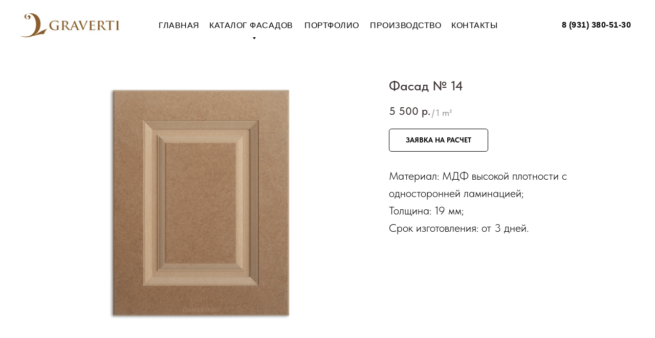

--- FILE ---
content_type: text/html; charset=UTF-8
request_url: https://graverti.ru/fasad14
body_size: 8821
content:
<!DOCTYPE html><html><head><meta charset="utf-8" /><meta http-equiv="Content-Type" content="text/html; charset=utf-8" /><meta name="viewport" content="width=device-width, initial-scale=1.0" /> <meta name="google-site-verification" content="J2QZB-9XaZVA6jyu9_X2la91vDw498qxkqnj7HhuXLE" /> <!--metatextblock--><title>Фасад № 14</title><meta property="og:url" content="https://graverti.ru/fasad14" /><meta property="og:title" content="Фасад № 14" /><meta property="og:description" content="" /><meta property="og:type" content="website" /><meta property="og:image" content="https://static.tildacdn.com/stor3661-6231-4466-b763-653136376438/-/resize/504x/23995461.png" /><link rel="canonical" href="https://graverti.ru/fasad14"><!--/metatextblock--><meta name="format-detection" content="telephone=no" /><meta http-equiv="x-dns-prefetch-control" content="on"><link rel="dns-prefetch" href="https://ws.tildacdn.com"><link rel="dns-prefetch" href="https://static.tildacdn.com"><link rel="shortcut icon" href="https://static.tildacdn.com/tild3331-6632-4464-b634-616431313764/favicon.ico" type="image/x-icon" /><!-- Assets --><script src="https://neo.tildacdn.com/js/tilda-fallback-1.0.min.js" async charset="utf-8"></script><link rel="stylesheet" href="https://static.tildacdn.com/css/tilda-grid-3.0.min.css" type="text/css" media="all" onerror="this.loaderr='y';"/><link rel="stylesheet" href="/tilda-blocks-page33619909.min.css?t=1698349554" type="text/css" media="all" onerror="this.loaderr='y';" /><link rel="stylesheet" href="https://static.tildacdn.com/css/tilda-slds-1.4.min.css" type="text/css" media="print" onload="this.media='all';" onerror="this.loaderr='y';" /><noscript><link rel="stylesheet" href="https://static.tildacdn.com/css/tilda-slds-1.4.min.css" type="text/css" media="all" /></noscript><link rel="stylesheet" href="https://static.tildacdn.com/css/tilda-catalog-1.1.min.css" type="text/css" media="print" onload="this.media='all';" onerror="this.loaderr='y';" /><noscript><link rel="stylesheet" href="https://static.tildacdn.com/css/tilda-catalog-1.1.min.css" type="text/css" media="all" /></noscript><link rel="stylesheet" href="https://static.tildacdn.com/css/tilda-forms-1.0.min.css" type="text/css" media="all" onerror="this.loaderr='y';" /><link rel="stylesheet" href="https://static.tildacdn.com/css/highlight.min.css" type="text/css" media="all" onerror="this.loaderr='y';" /><link rel="stylesheet" href="https://static.tildacdn.com/css/tilda-zoom-2.0.min.css" type="text/css" media="print" onload="this.media='all';" onerror="this.loaderr='y';" /><noscript><link rel="stylesheet" href="https://static.tildacdn.com/css/tilda-zoom-2.0.min.css" type="text/css" media="all" /></noscript><link rel="stylesheet" href="https://static.tildacdn.com/css/fonts-tildasans.css" type="text/css" media="all" onerror="this.loaderr='y';" /><script nomodule src="https://static.tildacdn.com/js/tilda-polyfill-1.0.min.js" charset="utf-8"></script><script type="text/javascript">function t_onReady(func) {
if (document.readyState != 'loading') {
func();
} else {
document.addEventListener('DOMContentLoaded', func);
}
}
function t_onFuncLoad(funcName, okFunc, time) {
if (typeof window[funcName] === 'function') {
okFunc();
} else {
setTimeout(function() {
t_onFuncLoad(funcName, okFunc, time);
},(time || 100));
}
}function t_throttle(fn, threshhold, scope) {return function () {fn.apply(scope || this, arguments);};}function t396_initialScale(t){var e=document.getElementById("rec"+t);if(e){var r=e.querySelector(".t396__artboard");if(r){var a,i=document.documentElement.clientWidth,l=[],d=r.getAttribute("data-artboard-screens");if(d){d=d.split(",");for(var o=0;o<d.length;o++)l[o]=parseInt(d[o],10)}else l=[320,480,640,960,1200];for(o=0;o<l.length;o++){var n=l[o];n<=i&&(a=n)}var g="edit"===window.allrecords.getAttribute("data-tilda-mode"),u="center"===t396_getFieldValue(r,"valign",a,l),c="grid"===t396_getFieldValue(r,"upscale",a,l),t=t396_getFieldValue(r,"height_vh",a,l),f=t396_getFieldValue(r,"height",a,l),e=!!window.opr&&!!window.opr.addons||!!window.opera||-1!==navigator.userAgent.indexOf(" OPR/");if(!g&&u&&!c&&!t&&f&&!e){for(var s=parseFloat((i/a).toFixed(3)),_=[r,r.querySelector(".t396__carrier"),r.querySelector(".t396__filter")],o=0;o<_.length;o++)_[o].style.height=parseInt(f,10)*s+"px";for(var h=r.querySelectorAll(".t396__elem"),o=0;o<h.length;o++)h[o].style.zoom=s}}}}function t396_getFieldValue(t,e,r,a){var i=a[a.length-1],l=r===i?t.getAttribute("data-artboard-"+e):t.getAttribute("data-artboard-"+e+"-res-"+r);if(!l)for(var d=0;d<a.length;d++){var o=a[d];if(!(o<=r)&&(l=o===i?t.getAttribute("data-artboard-"+e):t.getAttribute("data-artboard-"+e+"-res-"+o)))break}return l}</script><script src="https://static.tildacdn.com/js/jquery-1.10.2.min.js" charset="utf-8" onerror="this.loaderr='y';"></script> <script src="https://static.tildacdn.com/js/tilda-scripts-3.0.min.js" charset="utf-8" defer onerror="this.loaderr='y';"></script><script src="/tilda-blocks-page33619909.min.js?t=1698349554" charset="utf-8" async onerror="this.loaderr='y';"></script><script src="https://static.tildacdn.com/js/tilda-lazyload-1.0.min.js" charset="utf-8" async onerror="this.loaderr='y';"></script><script src="https://static.tildacdn.com/js/tilda-slds-1.4.min.js" charset="utf-8" async onerror="this.loaderr='y';"></script><script src="https://static.tildacdn.com/js/hammer.min.js" charset="utf-8" async onerror="this.loaderr='y';"></script><script src="https://static.tildacdn.com/js/tilda-products-1.0.min.js" charset="utf-8" async onerror="this.loaderr='y';"></script><script src="https://static.tildacdn.com/js/tilda-catalog-1.1.min.js" charset="utf-8" async onerror="this.loaderr='y';"></script><script src="https://static.tildacdn.com/js/tilda-zero-1.1.min.js" charset="utf-8" async onerror="this.loaderr='y';"></script><script src="https://static.tildacdn.com/js/tilda-submenublocks-1.0.min.js" charset="utf-8" async onerror="this.loaderr='y';"></script><script src="https://static.tildacdn.com/js/tilda-menu-1.0.min.js" charset="utf-8" async onerror="this.loaderr='y';"></script><script src="https://static.tildacdn.com/js/highlight.min.js" charset="utf-8" onerror="this.loaderr='y';"></script><script src="https://static.tildacdn.com/js/tilda-zoom-2.0.min.js" charset="utf-8" async onerror="this.loaderr='y';"></script><script src="https://static.tildacdn.com/js/tilda-zero-scale-1.0.min.js" charset="utf-8" async onerror="this.loaderr='y';"></script><script src="https://static.tildacdn.com/js/tilda-skiplink-1.0.min.js" charset="utf-8" async onerror="this.loaderr='y';"></script><script src="https://static.tildacdn.com/js/tilda-events-1.0.min.js" charset="utf-8" async onerror="this.loaderr='y';"></script><script type="text/javascript">window.dataLayer = window.dataLayer || [];</script><script type="text/javascript">(function () {
if((/bot|google|yandex|baidu|bing|msn|duckduckbot|teoma|slurp|crawler|spider|robot|crawling|facebook/i.test(navigator.userAgent))===false && typeof(sessionStorage)!='undefined' && sessionStorage.getItem('visited')!=='y' && document.visibilityState){
var style=document.createElement('style');
style.type='text/css';
style.innerHTML='@media screen and (min-width: 980px) {.t-records {opacity: 0;}.t-records_animated {-webkit-transition: opacity ease-in-out .2s;-moz-transition: opacity ease-in-out .2s;-o-transition: opacity ease-in-out .2s;transition: opacity ease-in-out .2s;}.t-records.t-records_visible {opacity: 1;}}';
document.getElementsByTagName('head')[0].appendChild(style);
function t_setvisRecs(){
var alr=document.querySelectorAll('.t-records');
Array.prototype.forEach.call(alr, function(el) {
el.classList.add("t-records_animated");
});
setTimeout(function () {
Array.prototype.forEach.call(alr, function(el) {
el.classList.add("t-records_visible");
});
sessionStorage.setItem("visited", "y");
}, 400);
} 
document.addEventListener('DOMContentLoaded', t_setvisRecs);
}
})();</script></head><body class="t-body" style="margin:0;"><!--allrecords--><div id="allrecords" class="t-records" data-hook="blocks-collection-content-node" data-tilda-project-id="6690399" data-tilda-page-id="33619909" data-tilda-page-alias="fasad14" data-tilda-formskey="b8297c122549909360e2d540d6690399" data-tilda-lazy="yes" ><!--header--><header id="t-header" class="t-records" data-hook="blocks-collection-content-node" data-tilda-project-id="6690399" data-tilda-page-id="33495775" data-tilda-formskey="b8297c122549909360e2d540d6690399" data-tilda-lazy="yes" ><div id="rec541375114" class="r t-rec t-rec_pb_0" style="padding-bottom:0px; " data-animationappear="off" data-record-type="396" ><!-- T396 --><style>#rec541375114 .t396__artboard {height: 101px; background-color: #ffffff; }#rec541375114 .t396__filter {height: 101px; }#rec541375114 .t396__carrier{height: 101px;background-position: center center;background-attachment: fixed;transform: translate3d(0, 0, 0);-moz-transform: unset;background-size: cover;background-repeat: no-repeat;}@media screen and (min-width: 1199px) {#rec541375114 .t396__carrier-wrapper {position: absolute;width: 100%;height: 100%;top: 0;left: 0;-webkit-clip-path: inset(0 0 0 0);clip-path: inset(0 0 0 0);}#rec541375114 .t396__carrier{position: fixed;display: block;width: 100%;height: 100%;top: 0;left: 0;background-size: cover;background-position: center center;transform: translateZ(0);will-change: transform;pointer-events: none;}}@media screen and (max-width: 1199px) {#rec541375114 .t396__artboard {height: 81px;}#rec541375114 .t396__filter {height: 81px;}#rec541375114 .t396__carrier {height: 81px;background-attachment: scroll;}}@media screen and (max-width: 959px) {#rec541375114 .t396__artboard {height: 71px;}#rec541375114 .t396__filter {height: 71px;}#rec541375114 .t396__carrier {height: 71px;background-attachment: scroll;}}@media screen and (max-width: 639px) {#rec541375114 .t396__artboard {height: 81px;}#rec541375114 .t396__filter {height: 81px;}#rec541375114 .t396__carrier {height: 81px;background-attachment: scroll;}}@media screen and (max-width: 479px) {#rec541375114 .t396__artboard {height: 71px;}#rec541375114 .t396__filter {height: 71px;}#rec541375114 .t396__carrier {height: 71px;background-attachment: scroll;}} #rec541375114 .tn-elem[data-elem-id="1675078887545"] { z-index: 2; top: 26px;left: calc(50% - 600px + 0px);width: 194px;}#rec541375114 .tn-elem[data-elem-id="1675078887545"] .tn-atom { background-position: center center;border-color: transparent ;border-style: solid ; }@media screen and (max-width: 1199px) {#rec541375114 .tn-elem[data-elem-id="1675078887545"] {top: 21px;left: calc(50% - 480px + 0px);width: 146px;}}@media screen and (max-width: 959px) {#rec541375114 .tn-elem[data-elem-id="1675078887545"] {top: 15px;left: calc(50% - 320px + 0px);width: 170px;}}@media screen and (max-width: 639px) {#rec541375114 .tn-elem[data-elem-id="1675078887545"] {top: 21px;left: calc(50% - 240px + -10px);width: 158px;}}@media screen and (max-width: 479px) {#rec541375114 .tn-elem[data-elem-id="1675078887545"] {top: 23px;left: calc(50% - 160px + 10px);width: 127px;}#rec541375114 .tn-elem[data-elem-id="1675078887545"] .tn-atom { opacity: 0; }} #rec541375114 .tn-elem[data-elem-id="1674569128729"] { z-index: 3; top: 115px;left: calc(50% - 600px + 130px);width: 194px;}#rec541375114 .tn-elem[data-elem-id="1674569128729"] .tn-atom { opacity: 0; background-position: center center;border-color: transparent ;border-style: solid ; }@media screen and (max-width: 1199px) {#rec541375114 .tn-elem[data-elem-id="1674569128729"] {top: 140px;left: calc(50% - 480px + 10px);width: 146px;}}@media screen and (max-width: 959px) {#rec541375114 .tn-elem[data-elem-id="1674569128729"] {top: 15px;left: calc(50% - 320px + 0px);width: 170px;}}@media screen and (max-width: 639px) {#rec541375114 .tn-elem[data-elem-id="1674569128729"] {top: 21px;left: calc(50% - 240px + -10px);width: 158px;}}@media screen and (max-width: 479px) {#rec541375114 .tn-elem[data-elem-id="1674569128729"] {top: 8px;left: calc(50% - 160px + 10px);width: 75px;}#rec541375114 .tn-elem[data-elem-id="1674569128729"] .tn-atom { opacity: 1; }} #rec541375114 .tn-elem[data-elem-id="1674752257349"] { z-index: 4; top: 345px;left: calc(50% - 600px + 120px);width: 200px;}#rec541375114 .tn-elem[data-elem-id="1674752257349"] .tn-atom { opacity: 0; background-position: center center;border-color: transparent ;border-style: solid ; }@media screen and (max-width: 1199px) {}@media screen and (max-width: 959px) {#rec541375114 .tn-elem[data-elem-id="1674752257349"] {top: 18px;left: calc(50% - 320px + -7px);width: 34px;}#rec541375114 .tn-elem[data-elem-id="1674752257349"] .tn-atom { opacity: 1; }}@media screen and (max-width: 639px) {#rec541375114 .tn-elem[data-elem-id="1674752257349"] {top: 25px;left: calc(50% - 240px + 442px);width: 30px;}#rec541375114 .tn-elem[data-elem-id="1674752257349"] .tn-atom { opacity: 1; }}@media screen and (max-width: 479px) {#rec541375114 .tn-elem[data-elem-id="1674752257349"] {top: 22px;left: calc(50% - 160px + -12px);width: 32px;}#rec541375114 .tn-elem[data-elem-id="1674752257349"] .tn-atom { opacity: 1; }} #rec541375114 .tn-elem[data-elem-id="1674873672268"] { color: #000000; text-align: center; z-index: 5; top: 38px;left: calc(50% - 600px + 270px);width: 64px;height:22px;}#rec541375114 .tn-elem[data-elem-id="1674873672268"] .tn-atom { color: #000000; font-size: 16px; font-family: 'Arial',Arial,sans-serif; line-height: 1.55; font-weight: 400; letter-spacing: 0.5px; text-transform: uppercase; border-radius: 30px; background-position: center center;border-color: transparent ;border-style: solid ; transition: background-color 0.2s ease-in-out, color 0.2s ease-in-out, border-color 0.2s ease-in-out; }@media (hover), (min-width:0\0) {#rec541375114 .tn-elem[data-elem-id="1674873672268"] .tn-atom:hover { color: #bababa; }}@media screen and (max-width: 1199px) {#rec541375114 .tn-elem[data-elem-id="1674873672268"] {top: 28px;left: calc(50% - 480px + 187px);}#rec541375114 .tn-elem[data-elem-id="1674873672268"] .tn-atom { font-size: 14px; }}@media screen and (max-width: 959px) {#rec541375114 .tn-elem[data-elem-id="1674873672268"] {top: 285px;left: calc(50% - 320px + 186px);}#rec541375114 .tn-elem[data-elem-id="1674873672268"] .tn-atom { opacity: 0; }}@media screen and (max-width: 639px) {}@media screen and (max-width: 479px) {} #rec541375114 .tn-elem[data-elem-id="1674874108796"] { color: #000000; text-align: center; z-index: 6; top: 38px;left: calc(50% - 600px + 368px);width: 166px;height:25px;}#rec541375114 .tn-elem[data-elem-id="1674874108796"] .tn-atom { color: #000000; font-size: 16px; font-family: 'Arial',Arial,sans-serif; line-height: 1.55; font-weight: 400; letter-spacing: 0.5px; text-transform: uppercase; border-radius: 30px; background-position: center center;border-color: transparent ;border-style: solid ; transition: background-color 0.2s ease-in-out, color 0.2s ease-in-out, border-color 0.2s ease-in-out; }@media (hover), (min-width:0\0) {#rec541375114 .tn-elem[data-elem-id="1674874108796"] .tn-atom:hover { color: #bababa; }}@media screen and (max-width: 1199px) {#rec541375114 .tn-elem[data-elem-id="1674874108796"] {top: 28px;left: calc(50% - 480px + 274px);width: 145px;height: 22px;}#rec541375114 .tn-elem[data-elem-id="1674874108796"] .tn-atom { font-size: 14px; }}@media screen and (max-width: 959px) {#rec541375114 .tn-elem[data-elem-id="1674874108796"] {top: 285px;left: calc(50% - 320px + 290px);}#rec541375114 .tn-elem[data-elem-id="1674874108796"] .tn-atom { opacity: 0; }}@media screen and (max-width: 639px) {}@media screen and (max-width: 479px) {} #rec541375114 .tn-elem[data-elem-id="1674874140030"] { color: #000000; text-align: center; z-index: 7; top: 38px;left: calc(50% - 600px + 555px);width: 42px;height:22px;}#rec541375114 .tn-elem[data-elem-id="1674874140030"] .tn-atom { color: #000000; font-size: 16px; font-family: 'Arial',Arial,sans-serif; line-height: 1.55; font-weight: 400; letter-spacing: 0.5px; text-transform: uppercase; border-radius: 30px; background-position: center center;border-color: transparent ;border-style: solid ; transition: background-color 0.2s ease-in-out, color 0.2s ease-in-out, border-color 0.2s ease-in-out; }@media (hover), (min-width:0\0) {#rec541375114 .tn-elem[data-elem-id="1674874140030"] .tn-atom:hover { color: #bababa; }}@media screen and (max-width: 1199px) {#rec541375114 .tn-elem[data-elem-id="1674874140030"] {top: 28px;left: calc(50% - 480px + 580px);}#rec541375114 .tn-elem[data-elem-id="1674874140030"] .tn-atom { font-size: 14px; }}@media screen and (max-width: 959px) {#rec541375114 .tn-elem[data-elem-id="1674874140030"] {top: 285px;left: calc(50% - 320px + 550px);}#rec541375114 .tn-elem[data-elem-id="1674874140030"] .tn-atom { opacity: 0; }}@media screen and (max-width: 639px) {}@media screen and (max-width: 479px) {} #rec541375114 .tn-elem[data-elem-id="1674874152115"] { color: #000000; text-align: center; z-index: 8; top: 38px;left: calc(50% - 600px + 842px);width: 42px;height:22px;}#rec541375114 .tn-elem[data-elem-id="1674874152115"] .tn-atom { color: #000000; font-size: 16px; font-family: 'Arial',Arial,sans-serif; line-height: 1.55; font-weight: 400; letter-spacing: 0.5px; text-transform: uppercase; border-radius: 30px; background-position: center center;border-color: transparent ;border-style: solid ; transition: background-color 0.2s ease-in-out, color 0.2s ease-in-out, border-color 0.2s ease-in-out; }@media (hover), (min-width:0\0) {#rec541375114 .tn-elem[data-elem-id="1674874152115"] .tn-atom:hover { color: #bababa; }}@media screen and (max-width: 1199px) {#rec541375114 .tn-elem[data-elem-id="1674874152115"] {top: 28px;left: calc(50% - 480px + 693px);}#rec541375114 .tn-elem[data-elem-id="1674874152115"] .tn-atom { font-size: 14px; }}@media screen and (max-width: 959px) {#rec541375114 .tn-elem[data-elem-id="1674874152115"] {top: 285px;left: calc(50% - 320px + 628px);}#rec541375114 .tn-elem[data-elem-id="1674874152115"] .tn-atom { opacity: 0; }}@media screen and (max-width: 639px) {}@media screen and (max-width: 479px) {} #rec541375114 .tn-elem[data-elem-id="1674874175361"] { color: #000000; text-align: center; z-index: 9; top: 24px;left: calc(50% - 600px + 1050px);width: 151px;height:50px;}#rec541375114 .tn-elem[data-elem-id="1674874175361"] .tn-atom { color: #000000; font-size: 16px; font-family: 'Arial',Arial,sans-serif; line-height: 1.55; font-weight: 700; letter-spacing: 0.5px; text-transform: uppercase; border-radius: 30px; background-position: center center;border-color: transparent ;border-style: solid ; transition: background-color 0.2s ease-in-out, color 0.2s ease-in-out, border-color 0.2s ease-in-out; }@media (hover), (min-width:0\0) {#rec541375114 .tn-elem[data-elem-id="1674874175361"] .tn-atom:hover { color: #bababa; }}@media screen and (max-width: 1199px) {#rec541375114 .tn-elem[data-elem-id="1674874175361"] {top: 14px;left: calc(50% - 480px + 809px);}}@media screen and (max-width: 959px) {#rec541375114 .tn-elem[data-elem-id="1674874175361"] {top: 10px;left: calc(50% - 320px + 10px);width: 150px;}#rec541375114 .tn-elem[data-elem-id="1674874175361"] {text-align: left;}}@media screen and (max-width: 639px) {#rec541375114 .tn-elem[data-elem-id="1674874175361"] {top: 15px;left: calc(50% - 240px + 10px);}}@media screen and (max-width: 479px) {#rec541375114 .tn-elem[data-elem-id="1674874175361"] {top: 13px;left: calc(50% - 160px + 15px);}#rec541375114 .tn-elem[data-elem-id="1674874175361"] {text-align: center;}#rec541375114 .tn-elem[data-elem-id="1674874175361"] .tn-atom { font-size: 16px; }} #rec541375114 .tn-elem[data-elem-id="1674909938238"] { color: #000000; text-align: center; z-index: 10; top: 38px;left: calc(50% - 600px + 683px);width: 42px;height:22px;}#rec541375114 .tn-elem[data-elem-id="1674909938238"] .tn-atom { color: #000000; font-size: 16px; font-family: 'Arial',Arial,sans-serif; line-height: 1.55; font-weight: 400; letter-spacing: 0.5px; text-transform: uppercase; border-radius: 30px; background-position: center center;border-color: transparent ;border-style: solid ; transition: background-color 0.2s ease-in-out, color 0.2s ease-in-out, border-color 0.2s ease-in-out; }@media (hover), (min-width:0\0) {#rec541375114 .tn-elem[data-elem-id="1674909938238"] .tn-atom:hover { color: #bababa; }}@media screen and (max-width: 1199px) {#rec541375114 .tn-elem[data-elem-id="1674909938238"] {top: 28px;left: calc(50% - 480px + 439px);}#rec541375114 .tn-elem[data-elem-id="1674909938238"] .tn-atom { font-size: 14px; }}@media screen and (max-width: 959px) {#rec541375114 .tn-elem[data-elem-id="1674909938238"] {top: 295pxpx;left: calc(50% - 320px + 560pxpx);}#rec541375114 .tn-elem[data-elem-id="1674909938238"] .tn-atom { opacity: 0; }}@media screen and (max-width: 639px) {}@media screen and (max-width: 479px) {}</style><div class='t396'><div class="t396__artboard" data-artboard-recid="541375114" data-artboard-screens="320,480,640,960,1200" data-artboard-height="101" data-artboard-valign="center" data-artboard-upscale="grid" data-artboard-height-res-320="71" data-artboard-height-res-480="81" data-artboard-height-res-640="71" data-artboard-height-res-960="81" 
><div class="t396__carrier-wrapper" ><div class="t396__carrier" data-artboard-recid="541375114"></div></div><div class="t396__filter" data-artboard-recid="541375114"></div><div class='t396__elem tn-elem tn-elem__5413751141675078887545' data-elem-id='1675078887545' data-elem-type='image' data-field-top-value="26" data-field-left-value="0" data-field-width-value="194" data-field-axisy-value="top" data-field-axisx-value="left" data-field-container-value="grid" data-field-topunits-value="px" data-field-leftunits-value="px" data-field-heightunits-value="" data-field-widthunits-value="px" data-field-filewidth-value="493" data-field-fileheight-value="120" data-field-top-res-320-value="23" data-field-left-res-320-value="10" data-field-width-res-320-value="127" data-field-axisx-res-320-value="left" data-field-container-res-320-value="window" data-field-top-res-480-value="21" data-field-left-res-480-value="-10" data-field-width-res-480-value="158" data-field-axisx-res-480-value="right" data-field-top-res-640-value="15" data-field-left-res-640-value="0" data-field-width-res-640-value="170" data-field-axisx-res-640-value="center" data-field-container-res-640-value="window" data-field-top-res-960-value="21" data-field-left-res-960-value="0" data-field-width-res-960-value="146" 
><a class='tn-atom' href="/" ><img class='tn-atom__img t-img' data-original='https://static.tildacdn.com/tild3531-6462-4239-b732-623566303431/11.png' alt='' imgfield='tn_img_1675078887545' /></a></div><div class='t396__elem tn-elem tn-elem__5413751141674569128729' data-elem-id='1674569128729' data-elem-type='image' data-field-top-value="115" data-field-left-value="130" data-field-width-value="194" data-field-axisy-value="top" data-field-axisx-value="left" data-field-container-value="grid" data-field-topunits-value="px" data-field-leftunits-value="px" data-field-heightunits-value="" data-field-widthunits-value="px" data-field-filewidth-value="370" data-field-fileheight-value="300" data-field-top-res-320-value="8" data-field-left-res-320-value="10" data-field-width-res-320-value="75" data-field-axisx-res-320-value="left" data-field-container-res-320-value="window" data-field-top-res-480-value="21" data-field-left-res-480-value="-10" data-field-width-res-480-value="158" data-field-axisx-res-480-value="right" data-field-top-res-640-value="15" data-field-left-res-640-value="0" data-field-width-res-640-value="170" data-field-axisx-res-640-value="center" data-field-container-res-640-value="window" data-field-top-res-960-value="140" data-field-left-res-960-value="10" data-field-width-res-960-value="146" 
><a class='tn-atom' href="/" ><img class='tn-atom__img t-img' data-original='https://static.tildacdn.com/tild3134-6239-4630-b866-373039323763/u-7fe779cb193bb336c4.png' alt='' imgfield='tn_img_1674569128729' /></a></div><div class='t396__elem tn-elem tn-elem__5413751141674752257349' data-elem-id='1674752257349' data-elem-type='image' data-field-top-value="345" data-field-left-value="120" data-field-width-value="200" data-field-axisy-value="top" data-field-axisx-value="left" data-field-container-value="grid" data-field-topunits-value="px" data-field-leftunits-value="px" data-field-heightunits-value="" data-field-widthunits-value="px" data-field-filewidth-value="1600" data-field-fileheight-value="1600" data-field-top-res-320-value="22" data-field-left-res-320-value="-12" data-field-width-res-320-value="32" data-field-container-res-320-value="window" data-field-top-res-480-value="25" data-field-left-res-480-value="442" data-field-width-res-480-value="30" data-field-top-res-640-value="18" data-field-left-res-640-value="-7" data-field-width-res-640-value="34" data-field-axisx-res-640-value="right" data-field-container-res-640-value="window" 
><a class='tn-atom' href="#menuopen" ><img class='tn-atom__img t-img' data-original='https://static.tildacdn.com/tild6330-3132-4135-b436-313062653466/menuimg.png' alt='' imgfield='tn_img_1674752257349' /></a></div><div class='t396__elem tn-elem tn-elem__5413751141674873672268' data-elem-id='1674873672268' data-elem-type='button' data-field-top-value="38" data-field-left-value="270" data-field-height-value="22" data-field-width-value="64" data-field-axisy-value="top" data-field-axisx-value="left" data-field-container-value="grid" data-field-topunits-value="px" data-field-leftunits-value="px" data-field-heightunits-value="px" data-field-widthunits-value="px" data-field-top-res-640-value="285" data-field-left-res-640-value="186" data-field-top-res-960-value="28" data-field-left-res-960-value="187" 
><a class='tn-atom' href="/" >Главная</a></div><div class='t396__elem tn-elem tn-elem__5413751141674874108796' data-elem-id='1674874108796' data-elem-type='button' data-field-top-value="38" data-field-left-value="368" data-field-height-value="25" data-field-width-value="166" data-field-axisy-value="top" data-field-axisx-value="left" data-field-container-value="grid" data-field-topunits-value="px" data-field-leftunits-value="px" data-field-heightunits-value="px" data-field-widthunits-value="px" data-field-top-res-640-value="285" data-field-left-res-640-value="290" data-field-top-res-960-value="28" data-field-left-res-960-value="274" data-field-height-res-960-value="22" data-field-width-res-960-value="145" 
><a class='tn-atom' href="#submenu:more" >Каталог фасадов</a></div><div class='t396__elem tn-elem tn-elem__5413751141674874140030' data-elem-id='1674874140030' data-elem-type='button' data-field-top-value="38" data-field-left-value="555" data-field-height-value="22" data-field-width-value="42" data-field-axisy-value="top" data-field-axisx-value="left" data-field-container-value="grid" data-field-topunits-value="px" data-field-leftunits-value="px" data-field-heightunits-value="px" data-field-widthunits-value="px" data-field-top-res-640-value="285" data-field-left-res-640-value="550" data-field-top-res-960-value="28" data-field-left-res-960-value="580" 
><a class='tn-atom' href="/foto" >Портфолио</a></div><div class='t396__elem tn-elem tn-elem__5413751141674874152115' data-elem-id='1674874152115' data-elem-type='button' data-field-top-value="38" data-field-left-value="842" data-field-height-value="22" data-field-width-value="42" data-field-axisy-value="top" data-field-axisx-value="left" data-field-container-value="grid" data-field-topunits-value="px" data-field-leftunits-value="px" data-field-heightunits-value="px" data-field-widthunits-value="px" data-field-top-res-640-value="285" data-field-left-res-640-value="628" data-field-top-res-960-value="28" data-field-left-res-960-value="693" 
><a class='tn-atom' href="/contacts" >контакты</a></div><div class='t396__elem tn-elem tn-elem__5413751141674874175361' data-elem-id='1674874175361' data-elem-type='button' data-field-top-value="24" data-field-left-value="1050" data-field-height-value="50" data-field-width-value="151" data-field-axisy-value="top" data-field-axisx-value="left" data-field-container-value="grid" data-field-topunits-value="px" data-field-leftunits-value="px" data-field-heightunits-value="px" data-field-widthunits-value="px" data-field-top-res-320-value="13" data-field-left-res-320-value="15" data-field-axisx-res-320-value="center" data-field-top-res-480-value="15" data-field-left-res-480-value="10" data-field-top-res-640-value="10" data-field-left-res-640-value="10" data-field-width-res-640-value="150" data-field-container-res-640-value="window" data-field-top-res-960-value="14" data-field-left-res-960-value="809" 
><a class='tn-atom' href="tel:+79313805130" >8 (931) 380-51-30</a></div><div class='t396__elem tn-elem tn-elem__5413751141674909938238' data-elem-id='1674909938238' data-elem-type='button' data-field-top-value="38" data-field-left-value="683" data-field-height-value="22" data-field-width-value="42" data-field-axisy-value="top" data-field-axisx-value="left" data-field-container-value="grid" data-field-topunits-value="px" data-field-leftunits-value="px" data-field-heightunits-value="px" data-field-widthunits-value="px" data-field-top-res-640-value="295px" data-field-left-res-640-value="560px" data-field-top-res-960-value="28" data-field-left-res-960-value="439" 
><a class='tn-atom' href="/production" >Производство</a></div></div> </div> <script>t_onReady(function () {
t_onFuncLoad('t396_init', function () {
t396_init('541375114');
});
});</script><!-- /T396 --></div><div id="rec650888763" class="r t-rec" style=" " data-animationappear="off" data-record-type="794" ><!-- T794 --><div class="t794" data-full-submenu-mob="y" data-tooltip-hook="#submenu:more" data-tooltip-margin="15px" data-add-arrow="on"><div class="t794__tooltip-menu"><div class="t794__content"><ul class="t794__list" role="menu" aria-label=""><li class="t794__list_item t-submenublocks__item t-name t-name_xs"><a class="t794__typo t794__link t-name t-name_xs" 
role="menuitem" 
href="/mdf-fasady" 
style="text-transform:uppercase;"
target="_blank" data-menu-item-number="1">ОБЩИЙ КАТАЛОГ</a></li><li class="t794__list_item t-submenublocks__item t-name t-name_xs"><a class="t794__typo t794__link t-name t-name_xs" 
role="menuitem" 
href="/volnistye-fasady-iz-mdf" 
style="text-transform:uppercase;"
target="_blank" data-menu-item-number="2">Волнистые фасады</a></li><li class="t794__list_item t-submenublocks__item t-name t-name_xs"><a class="t794__typo t794__link t-name t-name_xs" 
role="menuitem" 
href="/rebristye-fasady-iz-mdf" 
style="text-transform:uppercase;"
target="_blank" data-menu-item-number="3">Ребристые фасады</a></li><li class="t794__list_item t-submenublocks__item t-name t-name_xs"><a class="t794__typo t794__link t-name t-name_xs" 
role="menuitem" 
href="/reechnye-fasady-iz-mdf" 
style="text-transform:uppercase;"
target="_blank" data-menu-item-number="4">Реечные фасады</a></li><li class="t794__list_item t-submenublocks__item t-name t-name_xs"><a class="t794__typo t794__link t-name t-name_xs" 
role="menuitem" 
href="/relefnye-fasady-iz-mdf" 
style="text-transform:uppercase;"
target="_blank" data-menu-item-number="5">Рельефные фасады</a></li><li class="t794__list_item t-submenublocks__item t-name t-name_xs"><a class="t794__typo t794__link t-name t-name_xs" 
role="menuitem" 
href="/riflenye-fasady-iz-mdf" 
style="text-transform:uppercase;"
target="_blank" data-menu-item-number="6">Рифленые фасады</a></li><li class="t794__list_item t-submenublocks__item t-name t-name_xs"><a class="t794__typo t794__link t-name t-name_xs" 
role="menuitem" 
href="/fasady-iz-mdf-3d" 
style="text-transform:uppercase;"
target="_blank" data-menu-item-number="7">3D фасады</a></li></ul></div></div></div><script>t_onReady(function() {
t_onFuncLoad('t794_init', function() {
t794_init('650888763');
});
});</script><style>#rec650888763 .t794__tooltip-menu,
a[data-tooltip-menu-id="650888763"] + .t794__tooltip-menu {
background-color:#ffffff; text-align:center; max-width:200px; border-radius:3px; box-shadow: 0px 0px 7px 0px rgba(0, 0, 0, 0.0); }
@media screen and (max-width: 980px) {
a[data-tooltip-menu-id="650888763"] + .t794__tooltip-menu {
max-width: 100%;
}
}</style></div><div id="rec542476578" class="r t-rec t-rec_pt_0 t-rec_pb_0" style="padding-top:0px;padding-bottom:0px; " data-animationappear="off" data-record-type="450" ><!-- t450 --><div id="nav542476578marker"></div><div class="t450__overlay"><div class="t450__overlay_bg" 
style=" "></div></div><div id="nav542476578" class="t450 t450__left " data-tooltip-hook="#menuopen" 
style="background-color: #ffffff;"><button type="button" 
class="t450__close-button t450__close t450_opened "
style="background-color: #ffffff;" 
aria-label="Закрыть меню"><div class="t450__close_icon"><span style="background-color:#000000;"></span><span style="background-color:#000000;"></span><span style="background-color:#000000;"></span><span style="background-color:#000000;"></span></div></button><div class="t450__container t-align_left"><div class="t450__top"><nav class="t450__menu"><ul role="list" class="t450__list t-menu__list"><li class="t450__list_item" 
style="padding:0 0 10px 0;"><a class="t-menu__link-item " 
href="/" data-menu-submenu-hook="" data-menu-item-number="1" 
style="color:#000000;font-size:14px;font-weight:400;font-family:'Arial';text-transform:uppercase;letter-spacing:2px;">Главная</a></li><li class="t450__list_item" 
style="padding:10px 0;"><a class="t-menu__link-item " 
href="/mdf-fasady" data-menu-submenu-hook="" data-menu-item-number="2" 
style="color:#000000;font-size:14px;font-weight:400;font-family:'Arial';text-transform:uppercase;letter-spacing:2px;">Каталог фасадов</a></li><li class="t450__list_item" 
style="padding:10px 0;"><a class="t-menu__link-item " 
href="/foto" data-menu-submenu-hook="" data-menu-item-number="3" 
style="color:#000000;font-size:14px;font-weight:400;font-family:'Arial';text-transform:uppercase;letter-spacing:2px;">Портфолио</a></li><li class="t450__list_item" 
style="padding:10px 0;"><a class="t-menu__link-item " 
href="production" data-menu-submenu-hook="" data-menu-item-number="4" 
style="color:#000000;font-size:14px;font-weight:400;font-family:'Arial';text-transform:uppercase;letter-spacing:2px;">Производство</a></li><li class="t450__list_item" 
style="padding:10px 0 0;"><a class="t-menu__link-item " 
href="/contacts" data-menu-submenu-hook="" data-menu-item-number="5" 
style="color:#000000;font-size:14px;font-weight:400;font-family:'Arial';text-transform:uppercase;letter-spacing:2px;">Контакты</a></li></ul></nav></div><div class="t450__rightside"><div class="t450__rightcontainer"><div class="t450__right_descr t-descr t-descr_xs" field="descr" style="">I am ready for a long road flight for work with a week- or months-long projects.</div></div></div></div></div><script>t_onReady(function() {
var rec = document.querySelector('#rec542476578');
if (!rec) return;
rec.setAttribute('data-animationappear', 'off');
rec.style.opacity = 1;
t_onFuncLoad('t450_initMenu', function () {
t450_initMenu('542476578');
});
});</script><script>t_onReady(function () {
var rec = document.querySelector('#rec542476578');
if (!rec) return;
var wrapperBlock = rec.querySelector('.t450');
if (wrapperBlock) {
wrapperBlock.classList.remove('t450__beforeready');
}
t_onFuncLoad('t450_appearMenu', function () {
t450_appearMenu('542476578');
window.addEventListener('scroll', t_throttle(function () {
t450_appearMenu('542476578');
}));
});
});</script><style>#rec542476578 .t-menu__link-item{
-webkit-transition: color 0.3s ease-in-out, opacity 0.3s ease-in-out;
transition: color 0.3s ease-in-out, opacity 0.3s ease-in-out; 
}
#rec542476578 .t-menu__link-item.t-active:not(.t978__menu-link){
color:#787878 !important; }
#rec542476578 .t-menu__link-item:not(.t-active):not(.tooltipstered):hover {
color: #787878 !important; }
#rec542476578 .t-menu__link-item:not(.t-active):not(.tooltipstered):focus-visible{
color: #787878 !important; }
@supports (overflow:-webkit-marquee) and (justify-content:inherit)
{
#rec542476578 .t-menu__link-item,
#rec542476578 .t-menu__link-item.t-active {
opacity: 1 !important;
}
}</style></div><div id="rec543034315" class="r t-rec" style=" " data-animationappear="off" data-record-type="131" ><!-- T123 --><div class="t123" ><div class="t-container_100 "><div class="t-width t-width_100 ">

			<style>
#rec541375114 {
    position: fixed;
    top: 0;
    left: 0;
    width: 100%;
    z-index: 9998;
}
</style>
			 
			
</div> </div></div></div></header><!--/header--><div id="rec543353009" class="r t-rec t-rec_pt_150 t-rec_pb_30" style="padding-top:150px;padding-bottom:30px; " data-animationappear="off" data-record-type="744" ><!-- t744 --><div class="t744"><div class="t-container js-product js-product-single js-store-product js-store-product_single" data-product-gen-uid="683862040671" ><div class="t744__col t744__col_first t-col t-col_7 "><!-- gallery --> <div class="t-slds" style="visibility: hidden;"><div class="t-slds__main"><div class="t-slds__container" ><div class="t-slds__items-wrapper t-slds_animated-none " data-slider-transition="300" data-slider-with-cycle="true" data-slider-correct-height="true" data-auto-correct-mobile-width="false" ><div class="t-slds__item t-slds__item_active" data-slide-index="1"><div class="t-slds__wrapper" itemscope itemtype="http://schema.org/ImageObject"><meta itemprop="image" content="https://static.tildacdn.com/stor3661-6231-4466-b763-653136376438/23995461.png"> <div class="t-slds__imgwrapper" bgimgfield="gi_img__0" data-zoom-target="0" data-zoomable="yes" data-img-zoom-url="https://static.tildacdn.com/stor3661-6231-4466-b763-653136376438/23995461.png" ><div class="t-slds__bgimg t-slds__bgimg-contain t-bgimg js-product-img" data-original="https://static.tildacdn.com/stor3661-6231-4466-b763-653136376438/23995461.png" style="padding-bottom:75%; background-image: url('https://static.tildacdn.com/stor3661-6231-4466-b763-653136376438/-/resizeb/20x/23995461.png');"></div></div></div></div></div></div></div></div><!--/gallery --></div><div class="t744__col t-col t-col_5 "><div class="t744__info js-store-single-product-info"><div class="t744__textwrapper"><div class="t744__title-wrapper"> <div class="t744__title t-name t-name_xl js-product-name" field="title">Фасад № 14</div> <div class="t744__title_small t-descr t-descr_xxs" field="title2"><span class="js-store-prod-sku js-product-sku notranslate" translate="no">SKU: 700.954.29<br /></span></div> </div> <div class="t744__price-wrapper js-store-price-wrapper"><div class="t744__price t744__price-item t-name t-name_md js-store-prod-price" style="margin-right:5px;"><div class="t744__price-value js-product-price notranslate js-store-prod-price-val" translate="no" field="price" data-redactor-toolbar="no">5000</div><div class="t744__price-currency js-product-price-currency">р.</div> </div><div class="t744__price_old t744__price-item t-name t-name_md js-store-prod-price-old"><div class="t744__price-value js-store-prod-price-old-val" data-redactor-toolbar="no" field="price_old"></div><div class="t744__price-currency js-product-price-currency">р.</div> </div></div><div class="js-product-controls-wrapper"></div><div class="t744__btn-wrapper t1002__btns-wrapper"><a href="/contacts" target="" class="t744__btn t-btn t-btn_sm " style="color:#000000;border:1px solid #000000;border-radius:5px; -moz-border-radius:5px; -webkit-border-radius:5px;"><table role="presentation" style="width:100%; height:100%;"><tr><td >ЗАЯВКА НА РАСЧЕТ</td></tr></table></a></div><div class="t744__descr t-descr t-descr_xxs" field="descr"><div style="font-size:22px;" data-customstyle="yes">Материал: МДФ высокой плотности с односторонней ламинацией;<br />Толщина:&nbsp;19 мм;<br />Срок изготовления:&nbsp;от&nbsp;3 дней.</div></div> <div class="t744__descr t-descr t-descr_xxs js-store-prod-text"></div> </div></div></div></div></div><script type="text/javascript">t_onReady(function () {
t_onFuncLoad('t744_init', function () {
t744_init('543353009');
});
});</script><style type="text/css">#rec543353009 .t-slds__bullet_active .t-slds__bullet_body {
background-color: #222 !important;
}
#rec543353009 .t-slds__bullet:hover .t-slds__bullet_body {
background-color: #222 !important;
}</style><!-- catalog single product setup start --><script>t_onReady(function () {
var typography_optsObj = {
descrColor: ''
};
var options = {
storeprod: '683862040671',
previewmode: 'yes',
buyBtnTitle: 'ЗАЯВКА НА РАСЧЕТ',
typo: typography_optsObj
};
try {
t_onFuncLoad('t_store_oneProduct_init', function () {
t_store_oneProduct_init('543353009', options);
});
} catch (e) {
console.log(e);
}
});</script></div><!--footer--><footer id="t-footer" class="t-records" data-hook="blocks-collection-content-node" data-tilda-project-id="6690399" data-tilda-page-id="33496140" data-tilda-formskey="b8297c122549909360e2d540d6690399" data-tilda-lazy="yes" ><div id="rec541386815" class="r t-rec t-rec_pt_60 t-rec_pb_0" style="padding-top:60px;padding-bottom:0px; " data-record-type="212" ><!-- T188 --><div class="t188"><div class="t-container_100"><div class="t188__wrapper"><div class="t-sociallinks"><ul role="list" class="t-sociallinks__wrapper" aria-label="Соц. сети"><!-- new soclinks --><li class="t-sociallinks__item t-sociallinks__item_instagram"><a href="https://www.instagram.com/graverti.ru/" target="_blank" rel="nofollow" aria-label="instagram" style="width: 32px; height: 32px;"><svg class="t-sociallinks__svg" role="presentation" width=32px height=32px viewBox="0 0 100 100" fill="none" xmlns="http://www.w3.org/2000/svg"><path fill-rule="evenodd" clip-rule="evenodd" d="M50 100C77.6142 100 100 77.6142 100 50C100 22.3858 77.6142 0 50 0C22.3858 0 0 22.3858 0 50C0 77.6142 22.3858 100 50 100ZM25 39.3918C25 31.4558 31.4566 25 39.3918 25H60.6082C68.5442 25 75 31.4566 75 39.3918V60.8028C75 68.738 68.5442 75.1946 60.6082 75.1946H39.3918C31.4558 75.1946 25 68.738 25 60.8028V39.3918ZM36.9883 50.0054C36.9883 42.8847 42.8438 37.0922 50.0397 37.0922C57.2356 37.0922 63.0911 42.8847 63.0911 50.0054C63.0911 57.1252 57.2356 62.9177 50.0397 62.9177C42.843 62.9177 36.9883 57.1252 36.9883 50.0054ZM41.7422 50.0054C41.7422 54.5033 45.4641 58.1638 50.0397 58.1638C54.6153 58.1638 58.3372 54.5041 58.3372 50.0054C58.3372 45.5066 54.6145 41.8469 50.0397 41.8469C45.4641 41.8469 41.7422 45.5066 41.7422 50.0054ZM63.3248 39.6355C65.0208 39.6355 66.3956 38.2606 66.3956 36.5646C66.3956 34.8687 65.0208 33.4938 63.3248 33.4938C61.6288 33.4938 60.2539 34.8687 60.2539 36.5646C60.2539 38.2606 61.6288 39.6355 63.3248 39.6355Z" fill="#000000"/></svg></a></li><!-- /new soclinks --></ul></div></div></div></div></div></footer><!--/footer--></div><!--/allrecords--><!-- Stat --><!-- Yandex.Metrika counter 50851467 --> <script type="text/javascript" data-tilda-cookie-type="analytics"> setTimeout(function(){ (function(m,e,t,r,i,k,a){m[i]=m[i]||function(){(m[i].a=m[i].a||[]).push(arguments)}; m[i].l=1*new Date();k=e.createElement(t),a=e.getElementsByTagName(t)[0],k.async=1,k.src=r,a.parentNode.insertBefore(k,a)}) (window, document, "script", "https://mc.yandex.ru/metrika/tag.js", "ym"); window.mainMetrikaId = 50851467; ym(window.mainMetrikaId , "init", { clickmap:true, trackLinks:true, accurateTrackBounce:true, webvisor:true,ecommerce:"dataLayer" }); }, 2000);</script><noscript><div><img src="https://mc.yandex.ru/watch/50851467" style="position:absolute; left:-9999px;" alt="" /></div></noscript> <!-- /Yandex.Metrika counter --> <script type="text/javascript">if (! window.mainTracker) { window.mainTracker = 'tilda'; }
setTimeout(function(){ (function (d, w, k, o, g) { var n=d.getElementsByTagName(o)[0],s=d.createElement(o),f=function(){n.parentNode.insertBefore(s,n);}; s.type = "text/javascript"; s.async = true; s.key = k; s.id = "tildastatscript"; s.src=g; if (w.opera=="[object Opera]") {d.addEventListener("DOMContentLoaded", f, false);} else { f(); } })(document, window, '807f1e815ca076f5a7ab04364676054c','script','https://static.tildacdn.com/js/tilda-stat-1.0.min.js');
}, 2000); </script></body></html>

--- FILE ---
content_type: text/html; charset=UTF-8
request_url: https://store.tildaapi.com/api/getproductsbyuid/
body_size: 886
content:
{"products":[{"uid":683862040671,"title":"Фасад № 14","sku":"","text":"","mark":"","quantity":"","portion":1,"unit":"MTK","single":"y","price":"5500.0000","priceold":"","descr":"","gallery":"[{\"alt\":\"Фасад для мебели под покраску\",\"img\":\"https:\\\/\\\/static.tildacdn.com\\\/stor3661-6231-4466-b763-653136376438\\\/23995461.png\"}]","buttonlink":"http:\/\/graverti.ru\/fasad14","buttontarget":"","json_options":"","sort":1014000,"url":"http:\/\/graverti.ru\/fasad14","pack_label":"lwh","pack_x":0,"pack_y":0,"pack_z":0,"pack_m":0,"partuids":"[599759114791]","externalid":"JmlEgYCzRE89UYPit30J","editions":[{"uid":683862040671,"price":"5500.0000","priceold":"","sku":"","quantity":"","img":"https:\/\/static.tildacdn.com\/stor3661-6231-4466-b763-653136376438\/23995461.png"}],"characteristics":[{"title":"Тип","value":"Кухонные фасады"},{"title":"Дизайн","value":"Классический"},{"title":"Материал","value":"МДФ высокой плотности с односторонней ламинацией"},{"title":"Толщина","value":"19 мм"},{"title":"Срок изготовления","value":"от 3 дней"}]}],"options":[],"ts":0.02126789093017578}